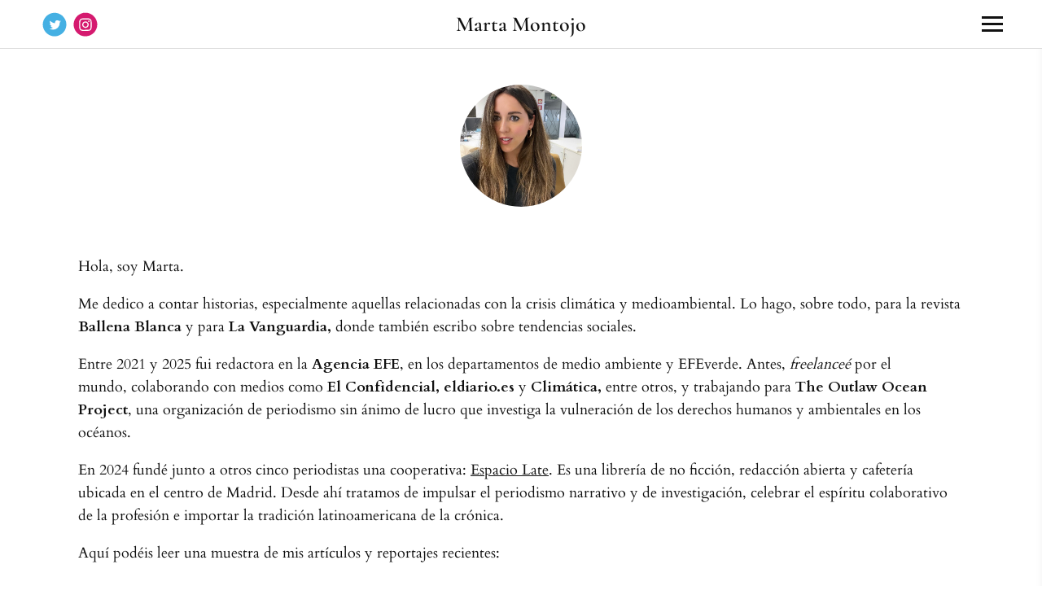

--- FILE ---
content_type: text/html; charset=utf-8
request_url: https://martamontojo.journoportfolio.com/
body_size: 13017
content:
<!DOCTYPE html>
<html lang="en" id="">
<head>

    

    
    <title>Portfolio - Marta Montojo</title>
    

    

    

    <meta http-equiv="Content-Type" content="text/html; charset=utf-8">
    <meta name="viewport" content="width=device-width, initial-scale=1, maximum-scale=5">
    <link rel="shortcut icon" href="https://www.journoportfolio.com/favicon.ico">
    <meta name="twitter:card" content="summary">
    <meta content="Marta Montojo" property="og:site_name">
    <meta property="og:type" content="website">
    <link rel="preconnect" href="https://media.journoportfolio.com">

    

    
    <link rel="sitemap" type="application/xml" title="Sitemap" href="/sitemap.xml" />
    
    
    

    <base href="/">
    <meta content="Marta Montojo" name="author">

    
    <meta prefix="og: http://ogp.me/ns#" property="og:title" content="Portfolio - Marta Montojo">
    <meta content="Portfolio - Marta Montojo" name="twitter:title" property="og:title">
    <meta prefix="og: http://ogp.me/ns#" property="og:description" content="Freelance reporter covering environment and climate change stories for  several venues in Spain and elsewhere. Foreign Editor at The Outlaw Ocean Project, an investigative journalism nonprofit focused on environmental and human rights abuses at sea. ">
    


    
    <link rel="canonical" href="https://martamontojo.journoportfolio.com/">
    <meta content="Freelance reporter covering environment and climate change stories for  several venues in Spain and elsewhere. Foreign Editor at The Outlaw Ocean Project, an investigative journalism nonprofit focused on environmental and human rights abuses at sea. " name="twitter:description" property="og:description">
    <meta content="https://martamontojo.journoportfolio.com/" name="twitter:url" property="og:url">
    <meta content="Freelance reporter covering environment and climate change stories for  several venues in Spain and elsewhere. Foreign Editor at The Outlaw Ocean Project, an investigative journalism nonprofit focused on environmental and human rights abuses at sea. " name="description">
    

    

    
        
            
        <meta prefix="og: http://ogp.me/ns#" property="og:image" content="https://media.journoportfolio.com/users/239409/images/profiles/a0f43fae-81c8-4336-a789-b5f451586c6d.jpg">
        <meta content="https://media.journoportfolio.com/users/239409/images/profiles/a0f43fae-81c8-4336-a789-b5f451586c6d.jpg" name="twitter:image" property="og:image">
            
        
    

    <link rel="alternate" type="application/rss+xml" title="Marta Montojo" href="/rss.xml">

    

    <style id="temp-styles">
      #app,.jp-column-mount,.jp-block-mount,.jp-section-mount { display: none; }
    </style>

    

    

    
    <link href="/styles.css" rel="stylesheet">
    

    <script type="text/javascript" src="/scripts.js"></script>

    
</head>
<body  data-global-block-id="1321944" id="" data-transparent-header="false" data-button-style-hover="slide-up" data-animation-style="fade-in">

  <svg id="icon-defs" version="2.0" style="display: none">
    <defs>

      <symbol id="cart-icon" viewBox="0,-960,960,960">
        <g transform="translate(0,250)">
          <path d="M286.788-81Q257-81 236-102.212q-21-21.213-21-51Q215-183 236.212-204q21.213-21 51-21Q317-225 338-203.788q21 21.213 21 51Q359-123 337.788-102q-21.213 21-51 21Zm400 0Q657-81 636-102.212q-21-21.213-21-51Q615-183 636.212-204q21.213-21 51-21Q717-225 738-203.788q21 21.213 21 51Q759-123 737.788-102q-21.213 21-51 21ZM235-741l110 228h288l125-228H235Zm-30-60h589.074q22.964 0 34.945 21Q841-759 829-738L694-495q-11 19-28.559 30.5Q647.881-453 627-453H324l-56 104h491v60H277q-42 0-60.5-28t.5-63l64-118-152-322H51v-60h117l37 79Zm140 288h288-288Z" />
        </g>
      </symbol>

    
      
      <symbol id="twitter" viewBox="0,0,2134,2134">
        <g transform="translate(0,418)">
          <path d="M1092,-367 C1321,-367,1543,-280,1756,-105 C1983,125,2096,366,2096,619 C2096,619,2096,717,2096,717 C2096,864,2039,1036,1926,1234 C1786,1434,1595,1572,1354,1648 C1242,1676,1149,1690,1074,1690 C1074,1690,1068,1690,1068,1690 C789,1690,539,1581,319,1362 C132,1149,39,915,39,662 C39,391,145,144,356,-81 C576,-272,807,-367,1050,-367 C1050,-367,1092,-367,1092,-367Z M636,1027 C751,1080,850,1106,934,1106 C1110,1106,1260,1035,1384,893 C1473,769,1518,651,1518,540 C1518,540,1518,498,1518,498 C1583,436,1615,401,1616,394 C1616,394,1616,388,1616,388 C1593,400,1560,410,1518,419 C1518,419,1512,406,1512,406 C1550,384,1578,354,1597,315 C1597,315,1597,309,1597,309 C1597,309,1591,309,1591,309 C1531,338,1495,352,1482,352 C1482,352,1464,352,1464,352 C1419,315,1379,295,1342,291 C1342,291,1293,291,1293,291 C1225,291,1170,329,1129,406 C1117,426,1111,452,1111,485 C1111,485,1111,534,1111,534 C1111,542,1107,546,1098,546 C971,529,861,484,770,412 C770,412,685,333,685,333 C685,333,678,333,678,333 C678,340,670,356,654,382 C654,382,654,455,654,455 C659,496,688,543,739,595 C739,595,739,601,739,601 C711,601,683,593,654,577 C654,577,654,583,654,583 C654,661,705,728,806,784 C806,784,794,790,794,790 C794,790,764,790,764,790 C764,790,733,784,733,784 C733,784,733,796,733,796 C780,881,839,924,910,924 C910,924,910,942,910,942 C830,991,751,1015,672,1015 C672,1015,636,1015,636,1015 C636,1015,636,1027,636,1027Z" />
        </g>
      </symbol>
      
      <symbol id="instagram" viewBox="0,0,2134,2134">
        <g transform="translate(0,418)">
          <path d="M1135,-370 C1292,-370,1471,-305,1672,-175 C1823,-57,1933,79,2001,234 C2062,381,2093,506,2093,607 C2093,607,2093,692,2093,692 C2093,920,1999,1146,1812,1370 C1595,1581,1342,1687,1055,1687 C696,1687,403,1520,176,1186 C79,1006,30,829,30,655 C30,368,148,110,384,-120 C604,-287,805,-370,988,-370 C988,-370,1135,-370,1135,-370Z M512,839 C512,1012,567,1128,677,1186 C726,1214,885,1224,1153,1217 C1358,1217,1476,1195,1507,1150 C1576,1095,1611,1003,1611,875 C1611,875,1611,466,1611,466 C1611,305,1554,199,1440,149 C1440,149,1364,124,1364,124 C1364,124,1287,118,1287,118 C1287,118,842,118,842,118 C683,118,577,195,524,350 C516,397,512,454,512,521 C512,521,512,839,512,839Z M610,735 C610,735,610,600,610,600 C610,397,626,295,659,295 C692,242,759,216,860,216 C860,216,1287,216,1287,216 C1442,216,1519,297,1519,460 C1519,460,1519,893,1519,893 C1498,1044,1435,1119,1330,1119 C1330,1119,1153,1119,1153,1119 C1070,1119,983,1121,891,1125 C738,1125,648,1076,622,979 C614,925,610,844,610,735Z M781,674 C781,805,856,897,1007,948 C1007,948,1129,948,1129,948 C1275,895,1348,802,1348,668 C1348,668,1348,655,1348,655 C1348,579,1309,508,1232,442 C1179,405,1125,387,1068,387 C1068,387,1062,387,1062,387 C936,387,848,452,799,582 C792,591,786,621,781,674Z M878,674 C893,547,954,484,1062,484 C1062,484,1068,484,1068,484 C1156,484,1215,531,1245,625 C1249,630,1251,645,1251,668 C1232,794,1171,857,1068,857 C987,857,928,816,891,735 C886,728,881,708,878,674Z M1293,381 C1311,422,1334,442,1361,442 C1388,442,1411,422,1428,381 C1419,332,1394,307,1354,307 C1313,320,1293,344,1293,381Z" />
        </g>
      </symbol>
      
    
    </defs>
  </svg>

    

    
    <div
    class="block block--block-element block-navigation" 
    data-definition-name="Navigation"
    data-definition-type="navigation"
    data-id="1321953"
    data-order="0"
    id="block-1321953"
    
>
  
<style>
:root {
--header-height: 60px;
}

body .page {padding-top: var(--header-height);}
/*body .page .content .section { min-height: calc(var(--jp-section-min-height) - var(--header-height)); }*/

body[data-transparent-header=true]:not(.scrolled) .header { background: transparent; }
body[data-transparent-header=true]:not(.scrolled) .header .menu ul > li > a{ background: transparent !important; }
body[data-transparent-header=true]:not(.scrolled) .header .menu ul > li { background: transparent !important; }

body[data-transparent-header=true] .page{padding-top: 0;}
body[data-transparent-header=true] .page .content .section:first-child > .img-credit {display: none;} 
body[data-transparent-header=true] .page .content .section:first-child .jp-section-mount .jp-divider-add--top {top: calc(var(--header-height) - 15px);}
body[data-transparent-header=true] .page .content .section:first-child .jp-section-mount .jp-toolbar--section {top: calc(var(--header-height) + 30px);}
body[data-transparent-header=true] .page .content .section:first-child .jp-section-overlay-buttons {top: calc(var(--header-height) + 30px);}
</style>

  <div class="header nav-style--hamburger height--medium header--center-right ">
      <div class="header__inner">


      <div class="social-icons style-colour">
      
      
<a target="_blank" href="https://twitter.com/martamontojo">
  <i class="social-icon"><svg version="2.0" style="fill: #45b0e3 !important;"><use href="#twitter" /></svg></i>
</a>
      
<a target="_blank" href="https://www.instagram.com/marta_montojo/">
  <i class="social-icon"><svg version="2.0" style="fill: #d51a6f !important;"><use href="#instagram" /></svg></i>
</a>
      
      
      </div>

      <div class="logo">
        
          <a href="/" data-portfolio-title>Marta Montojo</a>
        
      </div>
      <nav class="menu">

          

          

          
          <div class="navicon">
              <span class="lines"></span>
          </div>
          
          
          

      </nav>
  </div>
  </div>

  <div class="sidebar sidebar--center-right">
      <div class="sidebar__inner">

          <div class="menu-list">

              
              <a  target="_self" class="" href="/">Portfolio</a>

              
              
              <a  target="_self" class="" href="/sobre-mi/">Sobre mí</a>

              
              
              <a  target="_self" class="" href="/eventos/">Eventos</a>

              
              


              

          </div>

      </div>
  </div>


    
</div>
    

     <div class="page " id="page-190144">
  <div class="content" id="content">
    
      
      
<section class="section"  data-background-src="" style="background-position: ;" data-order="1"  data-id="426752" id="section-426752">

    

    
        
    

  <div class="section__content">
    
    <div class="column"  data-column="1">
        
              <div
    class="block block--inline block-profile-picture" 
    data-definition-name="Profile Picture"
    data-definition-type="generic"
    data-id="4808715"
    data-order="1"
    id="block-4808715"
    
>
  <div class="profile-img size-medium shape-round alignment-center animate-in" data-alignment="center">
      <img class="profile-img__img" src="https://media.journoportfolio.com/users/239409/images/profiles/a0f43fae-81c8-4336-a789-b5f451586c6d.jpg">
</div>


    
</div>
        
              <div
    class="block block--inline block-text" 
    data-definition-name="Text"
    data-definition-type="generic"
    data-id="1322204"
    data-order="2"
    id="block-1322204"
    
>
  <section class="block-text" data-alignment="left">
    <div class="wrapper--small animate-in" data-richtext="content">
        <p><br/>Hola, soy Marta. </p>
<p>Me dedico a contar historias, especialmente aquellas relacionadas con la crisis climática y medioambiental. Lo hago, sobre todo, para la revista <strong>Ballena Blanca</strong> y para <strong>La Vanguardia,</strong> donde también escribo sobre tendencias sociales.</p>
<p>Entre 2021 y 2025 fui redactora en la <strong>Agencia EFE</strong>, en los departamentos de medio ambiente y EFEverde. Antes, <em>freelanceé</em> por el mundo, colaborando con medios como <strong>El Confidencial, eldiario.es</strong> y<strong> Climática,</strong> entre otros, y trabajando para <strong>The Outlaw Ocean Project</strong>, una organización de periodismo sin ánimo de lucro que investiga la vulneración de los derechos humanos y ambientales en los océanos. </p>
<p>En 2024 fundé junto a otros cinco periodistas una cooperativa: <a href="https://espaciolate.es">Espacio Late</a>. Es una librería de no ficción, redacción abierta y cafetería ubicada en el centro de Madrid. Desde ahí tratamos de impulsar el periodismo narrativo y de investigación, celebrar el espíritu colaborativo de la profesión e importar la tradición latinoamericana de la crónica.</p>
<p>Aquí podéis leer una muestra de mis artículos y reportajes recientes:</p>
    </div>
</section>


    
</div>
        
              <div
    class="block block--inline block-heading" 
    data-definition-name="Heading"
    data-definition-type="generic"
    data-id="4808451"
    data-order="3"
    id="block-4808451"
    
>
  <h2 data-alignment="center" class="heading animate-in">
</h2>


    
</div>
        
              <div
    class="block block--inline block-heading" 
    data-definition-name="Heading"
    data-definition-type="generic"
    data-id="11866319"
    data-order="4"
    id="block-11866319"
    
>
  <h2 data-alignment="center" class="heading animate-in">Medio ambiente y cambio climático</h2>


    
</div>
        
              <div
    class="block block--inline block-articles" 
    data-definition-name="Articles"
    data-definition-type="article"
    data-id="4808459"
    data-order="5"
    id="block-4808459"
    
>
  <div class="articles article-image-style-full_bleed"   data-layout="grid"  data-columns="3" data-gutter="medium" data-default-order="custom" data-autoplay-delay="4000" data-slides-per-view="3" loop autoplay>

        

        

        <div class="articles__wrapper   ">
            

                
                <article itemscope itemtype="http://data-vocabulary.org/Article"  data-type="url" data-img-caption="El Acuerdo de París no es un fracaso: sin él estaríamos mucho peor" data-img-src="https://media.journoportfolio.com/users/239409/images/57f477ea-0901-47a0-a722-1787d7d67ca9.jpg" data-id="3535919"  class="article animate-in article-image-style-full_bleed article--padding-medium    " data-id="3535919" id="article_3535919">
    <a class="article__inner " href="https://elordenmundial.com/acuerdo-paris-cambio-climatico-calentamiento-global-mundo/" target="_blank" rel="nofollow">

        
        

            
            <div class="article__inner__img__wrapper">
            
            <div class="article__inner__img crop-ratio--4_3 crop" data-background-src="https://media.journoportfolio.com/users/239409/images/57f477ea-0901-47a0-a722-1787d7d67ca9_max-600.jpg" style="background-position: 50% 50%;">
                <img  style="object-position: 50% 50%;" itemprop="image" data-src="https://media.journoportfolio.com/users/239409/images/57f477ea-0901-47a0-a722-1787d7d67ca9_max-600.jpg">


            
            </div>
            </div>
            

            
        


        
        <div class="content">
          <div class="content__inner">

            

            <div class="article__meta">
                
                
                    <span itemprop="citation">El Orden Mundial</span>
                
                

                
                <span class="article__date">
                     &bull; 
                    <span itemprop="datePublished">
                        11th December 2025
                    </span>
                </span>
                
            </div>

            <h2 class="article__title" itemprop="name">El Acuerdo de París no es un fracaso: sin él estaríamos mucho peor</h2>

            
            <div class="article__text truncate--5" itemprop="description">
                Ningún instrumento puede solucionar en solitario la crisis climática. El Acuerdo de París, en sus diez primeros años de vida, no es la excepción. Pero sí que ha impulsado una maquinaria política, mediática, social y económica para reducir el calentamiento global y sortear, al menos, sus peores consecuencias.
            </div>
            

        </div>
        </div>
        
        
        
        
    </a>

    

</article>
                
            

                
                <article itemscope itemtype="http://data-vocabulary.org/Article"  data-type="url" data-img-caption="¿Sirven de algo las cumbres del clima? Un catálogo de propuestas para mejorarlas" data-img-src="https://media.journoportfolio.com/users/239409/images/72621f1c-cd91-4d44-b503-f3cfe24f4a9a.jpg" data-id="3508930"  class="article animate-in article-image-style-full_bleed article--padding-medium    " data-id="3508930" id="article_3508930">
    <a class="article__inner " href="https://www.lavanguardia.com/natural/20251128/11298410/sirven-cumbres-clima-catalogo-propuestas-mejorarlas.html?facet=app&amp;didomiConfig.notice.enable=false" target="_blank" rel="nofollow">

        
        

            
            <div class="article__inner__img__wrapper">
            
            <div class="article__inner__img crop-ratio--4_3 crop" data-background-src="https://media.journoportfolio.com/users/239409/images/72621f1c-cd91-4d44-b503-f3cfe24f4a9a_max-600.jpg" style="background-position: 50% 50%;">
                <img  style="object-position: 50% 50%;" itemprop="image" data-src="https://media.journoportfolio.com/users/239409/images/72621f1c-cd91-4d44-b503-f3cfe24f4a9a_max-600.jpg">


            
            </div>
            </div>
            

            
        


        
        <div class="content">
          <div class="content__inner">

            

            <div class="article__meta">
                
                
                    <span itemprop="citation">La Vanguardia</span>
                
                

                
                <span class="article__date">
                     &bull; 
                    <span itemprop="datePublished">
                        28th November 2025
                    </span>
                </span>
                
            </div>

            <h2 class="article__title" itemprop="name">¿Sirven de algo las cumbres del clima? Un catálogo de propuestas para mejorarlas</h2>

            
            <div class="article__text truncate--5" itemprop="description">
                Las dificultades para lograr acuerdos ambiciosos en la cumbre del clima de Brasil (COP30), donde los países han tenido que conformarse con un texto que ni siquiera menciona la causa del problema –los combustibles fósiles–, refuerzan las crecientes críticas de diplomáticos, analistas y oenegés: las cumbres del clima, defienden, son esenciales para atajar el reto global del cambio climático, pero el mecanismo se ha quedado desfasado y necesita reformarse y adaptarse al mundo multipolar actual.<br>El...
            </div>
            

        </div>
        </div>
        
        
        
        
    </a>

    

</article>
                
            

                
                <article itemscope itemtype="http://data-vocabulary.org/Article"  data-type="url" data-img-caption="Pescadores contra las trampas de los motores: la mayoría de arrastreros tienen más potencia de la autorizada" data-img-src="https://media.journoportfolio.com/users/239409/images/05535a68-c3ae-4027-87c8-b4492999920f.jpg" data-id="3433082"  class="article animate-in article-image-style-full_bleed article--padding-medium    " data-id="3433082" id="article_3433082">
    <a class="article__inner " href="https://www.eldiario.es/ballenablanca/biodiversidad/pescadores-trampas-motores-mayoria-arrastreros-potencia-autorizada_1_12645013.html" target="_blank" rel="nofollow">

        
        

            
            <div class="article__inner__img__wrapper">
            
            <div class="article__inner__img crop-ratio--4_3 crop" data-background-src="https://media.journoportfolio.com/users/239409/images/05535a68-c3ae-4027-87c8-b4492999920f_max-600.jpg" style="background-position: 50% 50%;">
                <img  style="object-position: 50% 50%;" itemprop="image" data-src="https://media.journoportfolio.com/users/239409/images/05535a68-c3ae-4027-87c8-b4492999920f_max-600.jpg">


            
            </div>
            </div>
            

            
        


        
        <div class="content">
          <div class="content__inner">

            

            <div class="article__meta">
                
                
                    <span itemprop="citation">ElDiario.es</span>
                
                

                
                <span class="article__date">
                     &bull; 
                    <span itemprop="datePublished">
                        30th September 2025
                    </span>
                </span>
                
            </div>

            <h2 class="article__title" itemprop="name">Pescadores contra las trampas de los motores: la mayoría de arrastreros tienen más potencia de la autorizada</h2>

            
            <div class="article__text truncate--5" itemprop="description">
                
            </div>
            

        </div>
        </div>
        
        
        
        
    </a>

    

</article>
                
            

                
                <article itemscope itemtype="http://data-vocabulary.org/Article"  data-type="url" data-img-caption="El 82% de los ciudadanos de Tuvalu pide un visado climático a Australia porque su país se hunde por la subida del mar" data-img-src="https://media.journoportfolio.com/users/239409/images/15cb7c91-1abd-45cf-afb1-bdd8eeef7085.jpg" data-id="3362479"  class="article animate-in article-image-style-full_bleed article--padding-medium    " data-id="3362479" id="article_3362479">
    <a class="article__inner " href="https://www.eldiario.es/ballenablanca/crisis_climatica/82-ciudadanos-tuvalu-pide-visado-climatico-australia-pais-hunde-subida-mar_1_12497957.html" target="_blank" rel="nofollow">

        
        

            
            <div class="article__inner__img__wrapper">
            
            <div class="article__inner__img crop-ratio--4_3 crop" data-background-src="https://media.journoportfolio.com/users/239409/images/15cb7c91-1abd-45cf-afb1-bdd8eeef7085_max-600.jpg" style="background-position: 50% 50%;">
                <img  style="object-position: 50% 50%;" itemprop="image" data-src="https://media.journoportfolio.com/users/239409/images/15cb7c91-1abd-45cf-afb1-bdd8eeef7085_max-600.jpg">


            
            </div>
            </div>
            

            
        


        
        <div class="content">
          <div class="content__inner">

            

            <div class="article__meta">
                
                
                    <span itemprop="citation">ElDiario.es</span>
                
                

                
                <span class="article__date">
                     &bull; 
                    <span itemprop="datePublished">
                        31st July 2025
                    </span>
                </span>
                
            </div>

            <h2 class="article__title" itemprop="name">El 82% de los ciudadanos de Tuvalu pide un visado climático a Australia porque su país se hunde por la subida del mar</h2>

            
            <div class="article__text truncate--5" itemprop="description">
                2.474 ciudadanos de Tuvalu –que implican un total de 8.750 personas al sumarse sus familiares–, han solicitado el visado climático de Australia, el primer acuerdo bilateral entre países para favorecer la movilidad por motivos relacionados con el calentamiento global. La cifra representa el 82% de la ciudadanía de esta pequeña nación insular del Pacífico meridional, habitada según el censo de 2022 por 10.643 personas y cuyos atolones se están hundiendo por la subida del nivel del mar causada por...
            </div>
            

        </div>
        </div>
        
        
        
        
    </a>

    

</article>
                
            

                
                <article itemscope itemtype="http://data-vocabulary.org/Article"  data-type="url" data-img-caption="Dentro del estreno en España del movimiento Revoltes de la Terra: acampada y protesta contra las baterías" data-img-src="https://media.journoportfolio.com/users/239409/images/e57380e0-3e35-4380-a156-bff972599ba3.jpg" data-id="3244136"  class="article animate-in article-image-style-full_bleed article--padding-medium    " data-id="3244136" id="article_3244136">
    <a class="article__inner " href="https://www.eldiario.es/ballenablanca/estreno-espana-movimiento-revoltes-terra-acampada-protesta-baterias_1_12272838.html" target="_blank" rel="nofollow">

        
        

            
            <div class="article__inner__img__wrapper">
            
            <div class="article__inner__img crop-ratio--4_3 crop" data-background-src="https://media.journoportfolio.com/users/239409/images/e57380e0-3e35-4380-a156-bff972599ba3_max-600.jpg" style="background-position: 50% 50%;">
                <img  style="object-position: 50% 50%;" itemprop="image" data-src="https://media.journoportfolio.com/users/239409/images/e57380e0-3e35-4380-a156-bff972599ba3_max-600.jpg">


            
            </div>
            </div>
            

            
        


        
        <div class="content">
          <div class="content__inner">

            

            <div class="article__meta">
                
                
                    <span itemprop="citation">ElDiario.es</span>
                
                

                
                <span class="article__date">
                     &bull; 
                    <span itemprop="datePublished">
                        5th May 2025
                    </span>
                </span>
                
            </div>

            <h2 class="article__title" itemprop="name">Dentro del estreno en España del movimiento Revoltes de la Terra: acampada y protesta contra las baterías</h2>

            
            <div class="article__text truncate--5" itemprop="description">
                Inspirado en el francés Soulèvements de la Terre, su primera acción en Tarragona ilustra la divisiones ecologistas en torno a la electrificiación de la movilidad.
            </div>
            

        </div>
        </div>
        
        
        
        
    </a>

    

</article>
                
            

                
                <article itemscope itemtype="http://data-vocabulary.org/Article"  data-type="url" data-img-caption="Acoso a los científicos climáticos: “Me da miedo, al final la gente sabe dónde trabajo y cómo me llamo”" data-img-src="https://media.journoportfolio.com/users/239409/images/60c06c14-51d8-474f-90be-40f5892e33fe.jpg" data-id="3168533"  class="article animate-in article-image-style-full_bleed article--padding-medium    " data-id="3168533" id="article_3168533">
    <a class="article__inner " href="https://www.eldiario.es/ballenablanca/crisis_climatica/acoso-cientificos-climaticos-da-miedo-final-gente-trabajo-llamo_1_12112490.html" target="_blank" rel="nofollow">

        
        

            
            <div class="article__inner__img__wrapper">
            
            <div class="article__inner__img crop-ratio--4_3 crop" data-background-src="https://media.journoportfolio.com/users/239409/images/60c06c14-51d8-474f-90be-40f5892e33fe_max-600.jpg" style="background-position: 50% 50%;">
                <img  style="object-position: 50% 50%;" itemprop="image" data-src="https://media.journoportfolio.com/users/239409/images/60c06c14-51d8-474f-90be-40f5892e33fe_max-600.jpg">


            
            </div>
            </div>
            

            
        


        
        <div class="content">
          <div class="content__inner">

            

            <div class="article__meta">
                
                
                    <span itemprop="citation">ElDiario.es</span>
                
                

                
                <span class="article__date">
                     &bull; 
                    <span itemprop="datePublished">
                        11th March 2025
                    </span>
                </span>
                
            </div>

            <h2 class="article__title" itemprop="name">Acoso a los científicos climáticos: “Me da miedo, al final la gente sabe dónde trabajo y cómo me llamo”</h2>

            
            <div class="article__text truncate--5" itemprop="description">
                “Putos sicarios terroristas es lo que sois, malnacidos”. “¿Cómo podéis dormir por las noches después de tanto ocultar y mentir?”. “Psicópatas. Vientos huracanados y destructivos después de anegarnos de aguas torrenciales provocadas, dejar a cientos de personas sin hogar y muertes. Sois unos hijos de puta, unos criminales”. Podrían ser mensajes de odio vertidos a representantes políticos después de una catástrofe natural mal gestionada, o tal vez podrían haberse dirigido a empresas de la industri...
            </div>
            

        </div>
        </div>
        
        
        
        
    </a>

    

</article>
                
            


          

        </div>

        

        
        <div class="autoloader" id="ArticleLoadMore" style="display: none" data-block-id="">
            Load More
        </div>
        

        <div class="content-modal gallery-modal" hidden>
            <div class="content-modal__modal">
                <img>
                <div class="caption"></div>
            </div>
        </div>

        <div class="content-modal text-modal" hidden>
          <div class="content-modal__modal">
            <button class="close">Close <span>&#10005;</span></button>
            <div class="loading">
              <img src="https://static.journoportfolio.com/public/img/loading.40e3bc4ab652.gif">
            </div>
            <div class="content-modal__content">
            </div>
          </div>
        </div>
</div>


    
</div>
        
              <div
    class="block block--block-element block-spacer" 
    data-definition-name="Spacer"
    data-definition-type="generic"
    data-id="9253194"
    data-order="6"
    id="block-9253194"
    
>
  <div style="height: 50px;" class="spacer ">
    
    
</div>


    
</div>
        
              <div
    class="block block--inline block-heading" 
    data-definition-name="Heading"
    data-definition-type="generic"
    data-id="4808450"
    data-order="7"
    id="block-4808450"
    
>
  <h2 data-alignment="center" class="heading animate-in">Sociedad</h2>


    
</div>
        
              <div
    class="block block--inline block-articles" 
    data-definition-name="Articles"
    data-definition-type="article"
    data-id="11061360"
    data-order="8"
    id="block-11061360"
    
>
  <div class="articles article-image-style-full_bleed"   data-layout="grid"  data-columns="3" data-gutter="medium" data-default-order="custom" data-autoplay-delay="3000" data-slides-per-view="3" loop autoplay>

        

        

        <div class="articles__wrapper   ">
            

                
                <article itemscope itemtype="http://data-vocabulary.org/Article"  data-type="url" data-img-caption="Las cenas de Navidad o por qué necesitamos una excusa para ver a los amigos" data-img-src="https://media.journoportfolio.com/users/239409/images/359c607e-730b-4859-b15b-b650756421f2.jpg" data-id="3555802"  class="article animate-in article-image-style-full_bleed article--padding-medium    " data-id="3555802" id="article_3555802">
    <a class="article__inner " href="https://www.lavanguardia.com/vivo/relaciones/20251228/11367041/cenas-navidad-necesitamos-excusa-ver-amigos.html" target="_blank" rel="nofollow">

        
        

            
            <div class="article__inner__img__wrapper">
            
            <div class="article__inner__img crop-ratio--4_3 crop" data-background-src="https://media.journoportfolio.com/users/239409/images/359c607e-730b-4859-b15b-b650756421f2_max-600.jpg" style="background-position: 50% 50%;">
                <img  style="object-position: 50% 50%;" itemprop="image" data-src="https://media.journoportfolio.com/users/239409/images/359c607e-730b-4859-b15b-b650756421f2_max-600.jpg">


            
            </div>
            </div>
            

            
        


        
        <div class="content">
          <div class="content__inner">

            

            <div class="article__meta">
                
                
                    <span itemprop="citation">La Vanguardia</span>
                
                

                
                <span class="article__date">
                     &bull; 
                    <span itemprop="datePublished">
                        28th December 2025
                    </span>
                </span>
                
            </div>

            <h2 class="article__title" itemprop="name">Las cenas de Navidad o por qué necesitamos una excusa para ver a los amigos</h2>

            
            <div class="article__text truncate--5" itemprop="description">
                Hay quien argumenta que ya no tiene tiempo para sus amigos por las obligaciones familiares, el trabajo o el ritmo frenético de la vida moderna. ¿Qué tiene esta “la sociedad del rendimiento” que nos impide socializar?
            </div>
            

        </div>
        </div>
        
        
        
        
    </a>

    

</article>
                
            

                
                <article itemscope itemtype="http://data-vocabulary.org/Article"  data-type="url" data-img-caption="Descargar Tinder y aguantar sólo una semana: “Todo el mundo está frustrado; si entras con ilusión, se rompe enseguida”" data-img-src="https://media.journoportfolio.com/users/239409/images/0092c255-6afa-46d3-9c7f-2a888bfc0446.jpg" data-id="3414924"  class="article animate-in article-image-style-full_bleed article--padding-medium    " data-id="3414924" id="article_3414924">
    <a class="article__inner " href="https://www.lavanguardia.com/vivo/relaciones/20250915/11053584/descargar-tinder-aguantar-solo-semana-mundo-esta-frustrado-entras-ilusion-rompe-enseguida.html" target="_blank" rel="nofollow">

        
        

            
            <div class="article__inner__img__wrapper">
            
            <div class="article__inner__img crop-ratio--4_3 crop" data-background-src="https://media.journoportfolio.com/users/239409/images/0092c255-6afa-46d3-9c7f-2a888bfc0446_max-600.jpg" style="background-position: 50% 50%;">
                <img  style="object-position: 50% 50%;" itemprop="image" data-src="https://media.journoportfolio.com/users/239409/images/0092c255-6afa-46d3-9c7f-2a888bfc0446_max-600.jpg">


            
            </div>
            </div>
            

            
        


        
        <div class="content">
          <div class="content__inner">

            

            <div class="article__meta">
                
                
                    <span itemprop="citation">La Vanguardia</span>
                
                

                
                <span class="article__date">
                     &bull; 
                    <span itemprop="datePublished">
                        15th September 2025
                    </span>
                </span>
                
            </div>

            <h2 class="article__title" itemprop="name">Descargar Tinder y aguantar sólo una semana: “Todo el mundo está frustrado; si entras con ilusión, se rompe enseguida”</h2>

            
            <div class="article__text truncate--5" itemprop="description">
                Cuando Lucía (30) empezó a usar Tinder, en 2013, la aplicación acababa de llegar a Francia. Ella vivía en Burdeos y estudiaba su primer año de carrera: biología. Quería expandir su círculo. “Al principio había un tabú. Se pensaba que quien utilizaba Tinder estaba desesperada”. Pero a Lucía le encantaba. “La gente que estaba era la que no tenía vergüenza de nada y era muy divertido”, recuerda ahora. Algunos de los chicos que conoció entonces continúan hoy siendo “muy buenos amigos”, dice. La usab...
            </div>
            

        </div>
        </div>
        
        
        
        
    </a>

    

</article>
                
            

                
                <article itemscope itemtype="http://data-vocabulary.org/Article"  data-type="url" data-img-caption="El pinchazo de la burbuja del ‘tattoo’ arroja a tatuadores a la precariedad: “El 80% vive al mes o malvive”" data-img-src="https://media.journoportfolio.com/users/239409/images/8b054010-db8f-4876-aa8b-0f7ab4254c16.jpg" data-id="3362478"  class="article animate-in article-image-style-full_bleed article--padding-medium    " data-id="3362478" id="article_3362478">
    <a class="article__inner " href="https://www.lavanguardia.com/vivo/tendencias/20250802/10921946/pinchazo-burbuja-tattoo-arroja-tatuadores-precariedad-80-vive-mes-malvive.html?fbclid=PAZXh0bgNhZW0CMTEAAafGzvZYQAqwgwoVVqvgkamkS1Nu9w6Tc-xX_-v9jqwr17V_kH993tRDMB_2hA_aem_ndz-BhpumBzfaBuu1Gsd9w" target="_blank" rel="nofollow">

        
        

            
            <div class="article__inner__img__wrapper">
            
            <div class="article__inner__img crop-ratio--4_3 crop" data-background-src="https://media.journoportfolio.com/users/239409/images/8b054010-db8f-4876-aa8b-0f7ab4254c16_max-600.jpg" style="background-position: 50% 50%;">
                <img  style="object-position: 50% 50%;" itemprop="image" data-src="https://media.journoportfolio.com/users/239409/images/8b054010-db8f-4876-aa8b-0f7ab4254c16_max-600.jpg">


            
            </div>
            </div>
            

            
        


        
        <div class="content">
          <div class="content__inner">

            

            <div class="article__meta">
                
                
                    <span itemprop="citation">La Vanguardia</span>
                
                

                
                <span class="article__date">
                     &bull; 
                    <span itemprop="datePublished">
                        2nd August 2025
                    </span>
                </span>
                
            </div>

            <h2 class="article__title" itemprop="name">El pinchazo de la burbuja del ‘tattoo’ arroja a tatuadores a la precariedad: “El 80% vive al mes o malvive”</h2>

            
            <div class="article__text truncate--5" itemprop="description">
                Raúl (43 años) lleva más de la mitad de su vida trabajando como tatuador profesional. Se estrenó en 2001, con 19 años. Hizo un curso en Kim Tattoo, “la primera escuela de tatuajes que hubo”, en Calafell. Y, en 2002, con 20, empezó a tatuar de manera habitual. A los 33, en 2015, abrió su propio estudio en la misma localidad: Damage INKorporated. Una década después, está pasando por un mal momento a nivel profesional. Este último año, dice, ha sido el peor que ha vivido: “nunca había tenido tan po...
            </div>
            

        </div>
        </div>
        
        
        
        
    </a>

    

</article>
                
            

                
                <article itemscope itemtype="http://data-vocabulary.org/Article"  data-type="url" data-img-caption="La noche de Madrid se “berliniza” con el éxito de la escena ‘sex positive’" data-img-src="https://media.journoportfolio.com/users/239409/images/71ad1a63-5963-4b8b-a810-9a23eec31981.jpg" data-id="3244133"  class="article animate-in article-image-style-full_bleed article--padding-medium    " data-id="3244133" id="article_3244133">
    <a class="article__inner " href="https://www.lavanguardia.com/vivo/tendencias/20250428/10568239/noche-madrid-berliniza-exito-escena-sex-positive.html#foto-1" target="_blank" rel="nofollow">

        
        

            
            <div class="article__inner__img__wrapper">
            
            <div class="article__inner__img crop-ratio--4_3 crop" data-background-src="https://media.journoportfolio.com/users/239409/images/71ad1a63-5963-4b8b-a810-9a23eec31981_max-600.jpg" style="background-position: 50% 50%;">
                <img  style="object-position: 50% 50%;" itemprop="image" data-src="https://media.journoportfolio.com/users/239409/images/71ad1a63-5963-4b8b-a810-9a23eec31981_max-600.jpg">


            
            </div>
            </div>
            

            
        


        
        <div class="content">
          <div class="content__inner">

            

            <div class="article__meta">
                
                
                    <span itemprop="citation">La Vanguardia</span>
                
                

                
                <span class="article__date">
                     &bull; 
                    <span itemprop="datePublished">
                        28th April 2025
                    </span>
                </span>
                
            </div>

            <h2 class="article__title" itemprop="name">La noche de Madrid se “berliniza” con el éxito de la escena ‘sex positive’</h2>

            
            <div class="article__text truncate--5" itemprop="description">
                Son las dos de la mañana de un viernes en el centro de Madrid. La fila de la sala Skin, por suerte, no es demasiado larga. El criterio de entrada es incierto. Y esa duda –sostenida hasta el final– de si uno será admitido o no por razones desconocidas es parte del atractivo del lugar. Pero la elección no es totalmente arbitraria: se sabe que hay que respetar las normas, conocer el código de conducta –principalmente, respeto y consentimiento– y el de vestimenta. Lo llaman, en inglés, “fetish”. Est...
            </div>
            

        </div>
        </div>
        
        
        
        
    </a>

    

</article>
                
            

                
                <article itemscope itemtype="http://data-vocabulary.org/Article"  data-type="url" data-img-caption="Cómo es dormir en un hostal cápsula: ruido y angustia a cambio de una experiencia futurista" data-img-src="https://media.journoportfolio.com/users/239409/images/78630b40-1a00-4386-8ad0-9ce2b28707b7.jpg" data-id="3307523"  class="article animate-in article-image-style-full_bleed article--padding-medium    " data-id="3307523" id="article_3307523">
    <a class="article__inner " href="https://www.lavanguardia.com/vivo/tendencias/20250601/10740166/como-dormir-hostal-capsula-ruido-angustia-cambio-experiencia-futurista.html" target="_blank" rel="nofollow">

        
        

            
            <div class="article__inner__img__wrapper">
            
            <div class="article__inner__img crop-ratio--4_3 crop" data-background-src="https://media.journoportfolio.com/users/239409/images/78630b40-1a00-4386-8ad0-9ce2b28707b7_max-600.jpg" style="background-position: 50% 50%;">
                <img  style="object-position: 50% 50%;" itemprop="image" data-src="https://media.journoportfolio.com/users/239409/images/78630b40-1a00-4386-8ad0-9ce2b28707b7_max-600.jpg">


            
            </div>
            </div>
            

            
        


        
        <div class="content">
          <div class="content__inner">

            

            <div class="article__meta">
                
                
                    <span itemprop="citation">La Vanguardia</span>
                
                

                
                <span class="article__date">
                     &bull; 
                    <span itemprop="datePublished">
                        1st June 2025
                    </span>
                </span>
                
            </div>

            <h2 class="article__title" itemprop="name">Cómo es dormir en un hostal cápsula: ruido y angustia a cambio de una experiencia futurista</h2>

            
            <div class="article__text truncate--5" itemprop="description">
                En plena noche, las luces rojas que emanan de la calle Conde de Romanones pueden dar lugar a malentendidos. Más que un hostal, el número 7 de esta céntrica vía madrileña parece un sex shop, un bar de alterne o un motel. “Muchos hombres vienen preguntando cuánto cuesta la hora”, confía la recepcionista. Pero el establecimiento no está destinado a alojar encuentros de esa categoría, sino para acoger a turistas y, en la práctica, también a algunos residentes de Madrid. Con su nombre, decoración y u...
            </div>
            

        </div>
        </div>
        
        
        
        
    </a>

    

</article>
                
            

                
                <article itemscope itemtype="http://data-vocabulary.org/Article"  data-type="url" data-img-caption="Dejar la píldora y descubrir el deseo sexual: “Tras tantos años hormonada, ahora me estoy conociendo”" data-img-src="https://media.journoportfolio.com/users/239409/images/d487e12f-657c-44c3-bbed-076abb0b3603.jpg" data-id="3244132"  class="article animate-in article-image-style-full_bleed article--padding-medium    " data-id="3244132" id="article_3244132">
    <a class="article__inner " href="https://www.lavanguardia.com/vivo/20250505/10606363/dejar-pildora-descubrir-deseo-sexual-tantos-anos-hormonada-me-conociendo.html" target="_blank" rel="nofollow">

        
        

            
            <div class="article__inner__img__wrapper">
            
            <div class="article__inner__img crop-ratio--4_3 crop" data-background-src="https://media.journoportfolio.com/users/239409/images/d487e12f-657c-44c3-bbed-076abb0b3603_max-600.jpg" style="background-position: 50% 50%;">
                <img  style="object-position: 50% 50%;" itemprop="image" data-src="https://media.journoportfolio.com/users/239409/images/d487e12f-657c-44c3-bbed-076abb0b3603_max-600.jpg">


            
            </div>
            </div>
            

            
        


        
        <div class="content">
          <div class="content__inner">

            

            <div class="article__meta">
                
                
                    <span itemprop="citation">La Vanguardia</span>
                
                

                
                <span class="article__date">
                     &bull; 
                    <span itemprop="datePublished">
                        5th May 2025
                    </span>
                </span>
                
            </div>

            <h2 class="article__title" itemprop="name">Dejar la píldora y descubrir el deseo sexual: “Tras tantos años hormonada, ahora me estoy conociendo”</h2>

            
            <div class="article__text truncate--5" itemprop="description">
                ¿Engordaré? ¿me darán trombos? ¿tendré dolor de cabeza? Son preguntas comunes que se hacen las mujeres antes de tomar la píldora anticonceptiva. Pero no son los únicos efectos que sufren y, para muchas que ya han vivido sus consecuencias durante años, ni siquiera son los más relevantes. A este método hormonal recurre el 18% de mujeres de entre 15 y 49 años activas sexualmente, estima la Sociedad Española de Contraconcepción (SEC). La Encuesta SEC de Anticoncepción de 2024 concluyó que el uso de...
            </div>
            

        </div>
        </div>
        
        
        
        
    </a>

    

</article>
                
            


          

        </div>

        

        
        <div class="autoloader" id="ArticleLoadMore" style="display: none" data-block-id="">
            Load More
        </div>
        

        <div class="content-modal gallery-modal" hidden>
            <div class="content-modal__modal">
                <img>
                <div class="caption"></div>
            </div>
        </div>

        <div class="content-modal text-modal" hidden>
          <div class="content-modal__modal">
            <button class="close">Close <span>&#10005;</span></button>
            <div class="loading">
              <img src="https://static.journoportfolio.com/public/img/loading.40e3bc4ab652.gif">
            </div>
            <div class="content-modal__content">
            </div>
          </div>
        </div>
</div>


    
</div>
        
              <div
    class="block block--inline block-heading" 
    data-definition-name="Heading"
    data-definition-type="generic"
    data-id="11061361"
    data-order="9"
    id="block-11061361"
    
>
  <h2 data-alignment="center" class="heading animate-in">
</h2>


    
</div>
        
              <div
    class="block block--inline block-heading" 
    data-definition-name="Heading"
    data-definition-type="generic"
    data-id="11866318"
    data-order="10"
    id="block-11866318"
    
>
  <h2 data-alignment="center" class="heading animate-in">Other languages</h2>


    
</div>
        
              <div
    class="block block--inline block-articles" 
    data-definition-name="Articles"
    data-definition-type="article"
    data-id="4808453"
    data-order="11"
    id="block-4808453"
    
>
  <div class="articles article-image-style-full_bleed"   data-layout="grid"  data-columns="3" data-gutter="medium" data-default-order="custom" data-autoplay-delay="3000" data-slides-per-view="3" loop autoplay>

        

        

        <div class="articles__wrapper   ">
            

                
                <article itemscope itemtype="http://data-vocabulary.org/Article"  data-type="url" data-img-caption="‘You can’t even wash your hands’: is a global industrial hub responsible for the destruction of Mexico’s Atoyac River?" data-img-src="https://media.journoportfolio.com/users/239409/images/200b5cf3-f0ac-4a14-83d0-b58cfea3f676.jpg" data-id="3062837"  class="article animate-in article-image-style-full_bleed article--padding-medium    " data-id="3062837" id="article_3062837">
    <a class="article__inner " href="https://www.theguardian.com/global-development/2024/oct/31/you-cant-even-wash-your-hands-is-a-global-industrial-hub-responsible-for-the-destruction-of-mexicos-atoyac-river" target="_blank" rel="nofollow">

        
        

            
            <div class="article__inner__img__wrapper">
            
            <div class="article__inner__img crop-ratio--4_3 crop" data-background-src="https://media.journoportfolio.com/users/239409/images/200b5cf3-f0ac-4a14-83d0-b58cfea3f676_max-600.jpg" style="background-position: 50% 50%;">
                <img  style="object-position: 50% 50%;" itemprop="image" data-src="https://media.journoportfolio.com/users/239409/images/200b5cf3-f0ac-4a14-83d0-b58cfea3f676_max-600.jpg">


            
            </div>
            </div>
            

            
        


        
        <div class="content">
          <div class="content__inner">

            

            <div class="article__meta">
                
                
                    <span itemprop="citation">The Guardian</span>
                
                

                
                <span class="article__date">
                     &bull; 
                    <span itemprop="datePublished">
                        31st October 2024
                    </span>
                </span>
                
            </div>

            <h2 class="article__title" itemprop="name">‘You can’t even wash your hands’: is a global industrial hub responsible for the destruction of Mexico’s Atoyac River?</h2>

            
            <div class="article__text truncate--5" itemprop="description">
                
            </div>
            

        </div>
        </div>
        
        
        
        
    </a>

    

</article>
                
            

                
                <article itemscope itemtype="http://data-vocabulary.org/Article"  data-type="url" data-img-caption="A Sea Grain to Feed the World" data-img-src="https://media.journoportfolio.com/users/239409/images/0410b525-4bdf-4111-9213-1606fdded530.jpg" data-id="3062879"  class="article animate-in article-image-style-full_bleed article--padding-medium    " data-id="3062879" id="article_3062879">
    <a class="article__inner " href="https://roadsandkingdoms.com/2023/a-sea-grain-to-feed-the-world/" target="_blank" rel="nofollow">

        
        

            
            <div class="article__inner__img__wrapper">
            
            <div class="article__inner__img crop-ratio--4_3 crop" data-background-src="https://media.journoportfolio.com/users/239409/images/0410b525-4bdf-4111-9213-1606fdded530_max-600.jpg" style="background-position: 50% 50%;">
                <img  style="object-position: 50% 50%;" itemprop="image" data-src="https://media.journoportfolio.com/users/239409/images/0410b525-4bdf-4111-9213-1606fdded530_max-600.jpg">


            
            </div>
            </div>
            

            
        


        
        <div class="content">
          <div class="content__inner">

            

            <div class="article__meta">
                
                
                    <span itemprop="citation">Roads &amp; Kingdoms</span>
                
                

                
                <span class="article__date">
                     &bull; 
                    <span itemprop="datePublished">
                        22nd May 2023
                    </span>
                </span>
                
            </div>

            <h2 class="article__title" itemprop="name">A Sea Grain to Feed the World</h2>

            
            <div class="article__text truncate--5" itemprop="description">
                
            </div>
            

        </div>
        </div>
        
        
        
        
    </a>

    

</article>
                
            

                
                <article itemscope itemtype="http://data-vocabulary.org/Article"  data-type="url" data-img-caption="Francesco Taskayali: The migrants’ minstrel" data-img-src="https://media.journoportfolio.com/users/239409/images/a2e92751-5085-468c-95c4-d5a09f8d67f9.jpg" data-id="1431429"  class="article animate-in article-image-style-full_bleed article--padding-medium     article--hide-date" data-id="1431429" id="article_1431429">
    <a class="article__inner " href="https://nation.africa/kenya/news/world/francesco-taskayali-the-migrants-minstrel-3457400?fbclid=IwAR0JY7DSoJkG1xgP-cqRwZmYSya_3gipR2x4MWeHTL_ODlHsRL3u47E9CTk" target="_blank" rel="nofollow">

        
        

            
            <div class="article__inner__img__wrapper">
            
            <div class="article__inner__img crop-ratio--4_3 crop" data-background-src="https://media.journoportfolio.com/users/239409/images/a2e92751-5085-468c-95c4-d5a09f8d67f9_max-600.jpg" style="background-position: 50% 50%;">
                <img  style="object-position: 50% 50%;" itemprop="image" data-src="https://media.journoportfolio.com/users/239409/images/a2e92751-5085-468c-95c4-d5a09f8d67f9_max-600.jpg">


            
            </div>
            </div>
            

            
        


        
        <div class="content">
          <div class="content__inner">

            

            <div class="article__meta">
                
                
                    <span itemprop="citation">Nation</span>
                
                

                
                <span class="article__date">
                     &bull; 
                    <span itemprop="datePublished">
                        15th October 2021
                    </span>
                </span>
                
            </div>

            <h2 class="article__title" itemprop="name">Francesco Taskayali: The migrants’ minstrel</h2>

            
            <div class="article__text truncate--5" itemprop="description">
                Sometimes beauty hides in dark corners. For Francesco Taskayali that beauty was to be found on detention ships anchored in the Mediterranean Sea, miles off the coast of Italy where desperate migrants are being held in a grim and watery purgatory.
            </div>
            

        </div>
        </div>
        
        
        
        
    </a>

    

</article>
                
            

                
                <article itemscope itemtype="http://data-vocabulary.org/Article"  data-type="url" data-img-caption="L’isola pioniera dell’industria estrattiva del futuro" data-img-src="https://media.journoportfolio.com/users/239409/images/bf50bbcd-3d1d-4199-9966-65ca2e3c0a63.jpg" data-id="1431432"  class="article animate-in article-image-style-full_bleed article--padding-medium     article--hide-date" data-id="1431432" id="article_1431432">
    <a class="article__inner " href="https://irpimedia.irpi.eu/greenwashing-nauru-isola-pioniera-industria-estrattiva-oceano/" target="_blank" rel="nofollow">

        
        

            
            <div class="article__inner__img__wrapper">
            
            <div class="article__inner__img crop-ratio--4_3 crop" data-background-src="https://media.journoportfolio.com/users/239409/images/bf50bbcd-3d1d-4199-9966-65ca2e3c0a63_max-600.jpg" style="background-position: 50% 50%;">
                <img  style="object-position: 50% 50%;" itemprop="image" data-src="https://media.journoportfolio.com/users/239409/images/bf50bbcd-3d1d-4199-9966-65ca2e3c0a63_max-600.jpg">


            
            </div>
            </div>
            

            
        


        
        <div class="content">
          <div class="content__inner">

            

            <div class="article__meta">
                
                
                    <span itemprop="citation">IrpiMedia</span>
                
                

                
                <span class="article__date">
                     &bull; 
                    <span itemprop="datePublished">
                        22nd September 2021
                    </span>
                </span>
                
            </div>

            <h2 class="article__title" itemprop="name">L’isola pioniera dell’industria estrattiva del futuro</h2>

            
            <div class="article__text truncate--5" itemprop="description">
                Douglas McCauley, direttore del Benioff Ocean Institute presso l’Università della California Santa Barbara, ha messo in guardia contro il tentativo di contrastare la crisi climatica con soluzioni che si basano su uno «schema di distruzione di una nuova parte del pianeta». Se l’obiettivo è quello di rallentare il cambiamento climatico, ha detto, ha poco senso cancellare gli ecosistemi delle profondità marine e la vita marina che attualmente svolgono un ruolo nel catturare e immagazzinare più carb
            </div>
            

        </div>
        </div>
        
        
        
        
    </a>

    

</article>
                
            

                
                <article itemscope itemtype="http://data-vocabulary.org/Article"  data-type="url" data-img-caption="Umweltverschmutzung in Mexiko: Toxische Beziehungen" data-img-src="https://media.journoportfolio.com/users/239409/images/ca9025d2-4f31-46f9-b620-57cd39949dbd.jpg" data-id="3175318"  class="article animate-in article-image-style-full_bleed article--padding-medium    " data-id="3175318" id="article_3175318">
    <a class="article__inner " href="https://taz.de/Umweltverschmutzung-in-Mexiko/!6066436/" target="_blank" rel="nofollow">

        
        

            
            <div class="article__inner__img__wrapper">
            
            <div class="article__inner__img crop-ratio--4_3 crop" data-background-src="https://media.journoportfolio.com/users/239409/images/ca9025d2-4f31-46f9-b620-57cd39949dbd_max-600.jpg" style="background-position: 50% 50%;">
                <img  style="object-position: 50% 50%;" itemprop="image" data-src="https://media.journoportfolio.com/users/239409/images/ca9025d2-4f31-46f9-b620-57cd39949dbd_max-600.jpg">


            
            </div>
            </div>
            

            
        


        
        <div class="content">
          <div class="content__inner">

            

            <div class="article__meta">
                
                
                    <span itemprop="citation">taz.de</span>
                
                

                
                <span class="article__date">
                     &bull; 
                    <span itemprop="datePublished">
                        9th March 2025
                    </span>
                </span>
                
            </div>

            <h2 class="article__title" itemprop="name">Umweltverschmutzung in Mexiko: Toxische Beziehungen</h2>

            
            <div class="article__text truncate--5" itemprop="description">
                J etzt stinkt es, aber manchmal hält man es dort gar nicht aus“, sagt Maribel Rojas am Ufer des Flusses Atoyac. Seit sechs Jahren ist sie Pastorin hier in der Region des Alto Atoyac. In dieser Zeit hat sie gesehen, wie sich das Wasser des Flusses blau, rot, violett oder schwarz färbt. Wird es ganz schwarz, kommen die Tiere der Umgebung nicht einmal in die Nähe.<br>      Die 32-Jährige beobachtet den heute violett gefärbten Fluss mit Resignation. „Früher konnte man hier baden und Wasser trinken. Es...
            </div>
            

        </div>
        </div>
        
        
        
        
    </a>

    

</article>
                
            

                
                <article itemscope itemtype="http://data-vocabulary.org/Article"  data-type="url" data-img-caption="Spain looks to China for cooperation on renewables but worries about overreliance" data-img-src="https://media.journoportfolio.com/users/239409/images/1b895e71-28b6-441e-9e65-d4b818be4a07.jpg" data-id="1431433"  class="article animate-in article-image-style-full_bleed article--padding-medium     article--hide-date" data-id="1431433" id="article_1431433">
    <a class="article__inner " href="https://chinadialogue.net/en/energy/spain-looks-to-china-for-cooperation-on-renewables-but-worries-about-overreliance/" target="_blank" rel="nofollow">

        
        

            
            <div class="article__inner__img__wrapper">
            
            <div class="article__inner__img crop-ratio--4_3 crop" data-background-src="https://media.journoportfolio.com/users/239409/images/1b895e71-28b6-441e-9e65-d4b818be4a07_max-600.jpg" style="background-position: 50% 50%;">
                <img  style="object-position: 50% 50%;" itemprop="image" data-src="https://media.journoportfolio.com/users/239409/images/1b895e71-28b6-441e-9e65-d4b818be4a07_max-600.jpg">


            
            </div>
            </div>
            

            
        


        
        <div class="content">
          <div class="content__inner">

            

            <div class="article__meta">
                
                
                    <span itemprop="citation">China Dialogue</span>
                
                

                
                <span class="article__date">
                     &bull; 
                    <span itemprop="datePublished">
                        18th December 2020
                    </span>
                </span>
                
            </div>

            <h2 class="article__title" itemprop="name">Spain looks to China for cooperation on renewables but worries about overreliance</h2>

            
            <div class="article__text truncate--5" itemprop="description">
                “China’s decision to increase its climate ambition and achieve net-zero by 2060 caught almost everyone by surprise,” recalls Antxon Olabe, an environmental economist and adviser to Spain’s Ministry of Ecological Transition.<br><br>However, having followed China’s climate geopolitics closely for years, he believes “it was the only smart strategy,” adding “the Chinese leadership is very capable and works with long-term horizons”.<br><br>Days before President Xi Jinping’s announcement on 22 September, Olabe ha
            </div>
            

        </div>
        </div>
        
        
        
        
    </a>

    

</article>
                
            


          

        </div>

        

        
        <div class="autoloader" id="ArticleLoadMore" style="display: none" data-block-id="">
            Load More
        </div>
        

        <div class="content-modal gallery-modal" hidden>
            <div class="content-modal__modal">
                <img>
                <div class="caption"></div>
            </div>
        </div>

        <div class="content-modal text-modal" hidden>
          <div class="content-modal__modal">
            <button class="close">Close <span>&#10005;</span></button>
            <div class="loading">
              <img src="https://static.journoportfolio.com/public/img/loading.40e3bc4ab652.gif">
            </div>
            <div class="content-modal__content">
            </div>
          </div>
        </div>
</div>


    
</div>
        
              <div
    class="block block--block-element block-spacer" 
    data-definition-name="Spacer"
    data-definition-type="generic"
    data-id="4808775"
    data-order="12"
    id="block-4808775"
    
>
  <div style="height: 50px;" class="spacer ">
    
    
</div>


    
</div>
        
              <div
    class="block block--block-element block-spacer" 
    data-definition-name="Spacer"
    data-definition-type="generic"
    data-id="4808773"
    data-order="13"
    id="block-4808773"
    
>
  <div style="height: 50px;" class="spacer ">
    
    
</div>


    
</div>
        
    </div>
    

    

  </div>
</section>
      
    
      
    
  </div>

  <div class="footer" id="footer">
    
    
    
    
      
<section class="section"  data-background-src="" style="background-position: ;" data-order="0" data-footer="true" data-id="4320769" id="section-4320769">

    

    
        
    

  <div class="section__content">
    
    <div class="column"  data-column="1">
        
              <div
    class="block block--inline block-heading" 
    data-definition-name="Heading"
    data-definition-type="generic"
    data-id="11556025"
    data-order="1"
    id="block-11556025"
    
>
  <h3 data-alignment="left" class="heading animate-in">Contacto</h3>


    
</div>
        
              <div
    class="block block--inline block-text" 
    data-definition-name="Text"
    data-definition-type="generic"
    data-id="11556026"
    data-order="2"
    id="block-11556026"
    
>
  <section class="block-text" data-alignment="left">
    <div class="wrapper--small animate-in" data-richtext="content">
        <p>m.montojo11@gmail.com / marta.montojo@ballenablanca.es<br/><a href="https://bsky.app/profile/martamontojo.bsky.social">https://bsky.app/profile/marta...</a></p>
    </div>
</section>


    
</div>
        
    </div>
    

    

  </div>
</section>
    
    
  </div>

    
</div>


    

    

    

    

    <script type="text/javascript">
        var PUBLISHED = true;
        

        

        


        
        var PAGE_ID = 190144
        
        
        

        

        var PORTFOLIO_CAPTCHA_PUBLIC_KEY = "6Lc4J9AZAAAAAE_D0CZHclTobtIsztATjQR1bwYZ";
    </script>

    

</body>
</html>